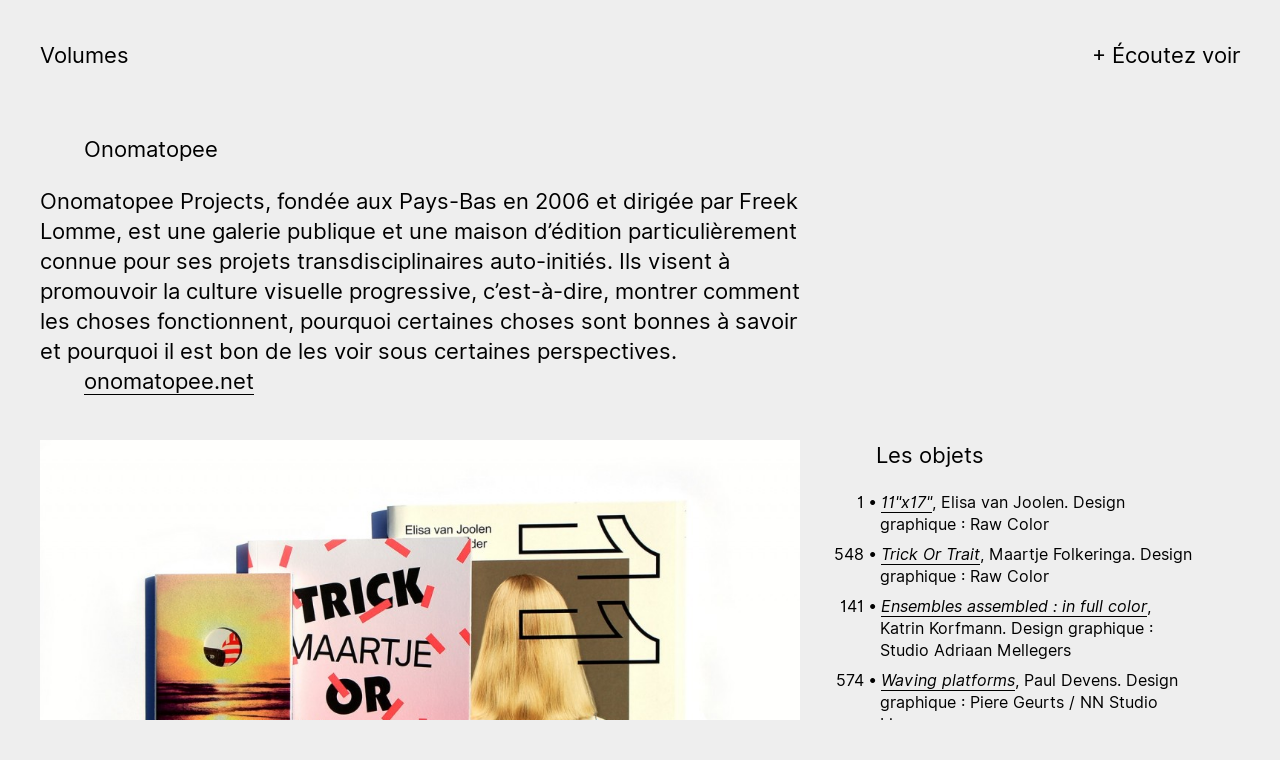

--- FILE ---
content_type: text/html; charset=UTF-8
request_url: https://volumes.lu/publishers/onomatopee
body_size: 2671
content:
<!doctype html>
<html lang="fr" class="no-js">
<head>

  <meta charset="utf-8">
  <meta name="viewport" content="width=device-width,initial-scale=1.0">

  <title>Volumes — Onomatopee</title>
  <title>Volumes</title>
    <meta property="og:title" content="Onomatopee">
    <meta property="og:type" content="website">
    <meta property="og:description" content="Onomatopee Projects, fond&eacute;e aux Pays-Bas en 2006 et dirig&eacute;e par Freek Lomme, est une galerie publique et une maison d&rsquo;&eacute;dition particuli&egrave;rement connue pour ses projets transdisciplinaires auto-initi&eacute;s. Ils visent &agrave; promouvoir la culture visuelle progres &hellip;">
    <meta property="og:site_name" content="Volumes">
    <meta property="og:image" content="https://volumes.lu/media/ogp/ogpi_9e9785ec623b9158e393fc34f59d39df.png">
    <meta property="og:url" content="https://volumes.lu/publishers/onomatopee">
    <meta name="twitter:card" content="summary_large_image">
    <meta name="twitter:site" content="@julienbidoret">
    <link rel="canonical" href="https://volumes.lu/publishers/onomatopee">

  <link href="https://volumes.lu/assets/css/index.css" rel="stylesheet">
  <link href="https://volumes.lu/assets/css/inter/inter.css" rel="stylesheet">

  <script>
    document.documentElement.className = "js";
  </script>

</head>
<body>

  
    <header class="header">
      <a class="logo" href="https://volumes.lu">Volumes</a>
      <p><span> </span> <span>+ Écoutez voir</span></p>
    </header>


<main>
  <header class="intro">
    <h1>Onomatopee</h1>
    <div>
      <p>Onomatopee Projects, fondée aux Pays-Bas en 2006 et dirigée par Freek Lomme, est une galerie publique et une maison d’édition particulièrement connue pour ses projets transdisciplinaires auto-initiés. Ils visent à promouvoir la culture visuelle progressive, c’est-à-dire, montrer comment les choses fonctionnent, pourquoi certaines choses sont bonnes à savoir et pourquoi il est bon de les voir sous certaines perspectives.</p>                  <p class="break-all"><a href="http://www.onomatopee.net">onomatopee.net</a></p>
            
    </div>
      
    
  </header>

  <div class="gallery" id="gallery">
    <div class="sizer"></div>
    <div class="gutter"></div>


          <div class="item item- item-big">
      <img
        src="https://volumes.lu/media/pages/publishers/onomatopee/2290280051-1739803950/img_4825.jpg"
        srcset="https://volumes.lu/media/pages/publishers/onomatopee/2290280051-1739803950/img-4825-300x200-q90.jpg 300w, https://volumes.lu/media/pages/publishers/onomatopee/2290280051-1739803950/img-4825-800x534-q90.jpg 800w, https://volumes.lu/media/pages/publishers/onomatopee/2290280051-1739803950/img-4825-1024x683-q90.jpg 1024w" />
      </div>
    
            <div class="books item" >
      <h2>Les objets</h2>
      <ul>
              <li class="book" id="volumes-lu-1">
          <span>1 • </span>  <a href="http://www.onomatopee.net/project.php?progID=126907db217fa2f11ee94658dca12da0" ><em>11"x17"</em></a>, Elisa van Joolen. Design graphique : Raw Color                    </li>
        </li>
              <li class="book" id="volumes-lu-548">
          <span>548 • </span>  <a href="http://www.onomatopee.net/project.php?progID=806e1843cf7156ee0e8d2986898ffe47" ><em>Trick Or Trait</em></a>, Maartje Folkeringa. Design graphique : Raw Color                    </li>
        </li>
              <li class="book" id="volumes-lu-141">
          <span>141 • </span>  <a href="http://www.onomatopee.net/project.php?progID=47cd10f98400338afe202b5f4b24b4a2" ><em>Ensembles assembled : in full color</em></a>, Katrin Korfmann. Design graphique : Studio Adriaan Mellegers                    </li>
        </li>
              <li class="book" id="volumes-lu-574">
          <span>574 • </span>  <a href="http://www.onomatopee.net/project.php?progID=d878bc14605b66c4f6c366387b025589" ><em>Waving platforms</em></a>, Paul Devens. Design graphique : Piere Geurts / NN Studio Liege                    </li>
        </li>
              <li class="book" id="volumes-lu-524">
          <span>524 • </span>  <a href="http://www.onomatopee.net/project.php?progID=e45bec0c69df823d5103b4a07cc91cfa" ><em>The Power of Imagination</em></a>, Freek Lomme, Pinar & Viola.                     </li>
        </li>
              <li class="book" id="volumes-lu-512">
          <span>512 • </span>  <a href="http://www.onomatopee.net/project.php?progID=ae50c24c9dbb980401612d24438f33c8" ><em>The Chair Affair</em></a>, Lucas Maasen & Margriet Craens.                     </li>
        </li>
              <li class="book" id="volumes-lu-511">
          <span>511 • </span>  <a href="http://www.onomatopee.net/project.php?progID=019f131ccccd023b1808bdb9d7bef9ff" ><em>The Best American Book Of The 20th Century</em></a>, Niels van Tomme, Freek Lomme, Prem Krishnamurthy & Société Réaliste. Design graphique : Project Projects                    </li>
        </li>
              <li class="book" id="volumes-lu-132">
          <span>132 • </span>  <a href="http://www.onomatopee.net/project.php?progID=03cd254e40ccb230c968eec56f5ff742" ><em>Effectuating Tactility And Print In The Contemporary</em></a>, Freek Lomme. Design graphique : Pierre Martin Vielcazat                    </li>
        </li>
            </ul>
    </div>
      </div>

  <div class="publishers">
    <h2>Les labels et éditeurs </h2>
    <p>    <a href="https://volumes.lu/publishers/allia">Allia</a>,       <a href="https://volumes.lu/publishers/b2">B2</a>,       <a href="https://volumes.lu/publishers/b42">B42</a>,       <a href="https://volumes.lu/publishers/bookworks">Book Works</a>,       <a href="https://volumes.lu/publishers/browns-editions">Browns Editions</a>,       <a href="https://volumes.lu/publishers/cent-pages">Cent pages</a>,       <a href="https://volumes.lu/publishers/dilecta">Dilecta</a>,       <a href="https://volumes.lu/publishers/editions-205">Éditions 205</a>,       <a href="https://volumes.lu/publishers/editions-du-livre">Éditions du livre</a>,       <a href="https://volumes.lu/publishers/editions-memo">Éditions MeMo</a>,       <a href="https://volumes.lu/publishers/editions-non-standard">Éditions Non Standard</a>,       <a href="https://volumes.lu/publishers/four-corners-books">Four corners books</a>,       <a href="https://volumes.lu/publishers/helium">Hélium</a>,       <a href="https://volumes.lu/publishers/larachneen">L’Arachnéen</a>,       <a href="https://volumes.lu/publishers/lagrume">L’Agrume</a>,       <a href="https://volumes.lu/publishers/lechappee">L’Échappée</a>,       <a href="https://volumes.lu/publishers/le-rouergue">Le Rouergue</a>,       <a href="https://volumes.lu/publishers/le-tripode">Le Tripode</a>,       <a href="https://volumes.lu/publishers/les-editions-de-lepure">Les éditions de l’Épure</a>,       <a href="https://volumes.lu/publishers/les-fourmis-rouges">Les Fourmis Rouges</a>,       <a href="https://volumes.lu/publishers/macula">Macula</a>,       <a href="https://volumes.lu/publishers/manuella-editions">Manuella éditions</a>,       <a href="https://volumes.lu/publishers/milimbo">Milimbo</a>,       <a href="https://volumes.lu/publishers/monsieur-toussaint-louverture">Monsieur Toussaint Louverture</a>,       <a href="https://volumes.lu/publishers/nai010">Nai010</a>,       <a href="https://volumes.lu/publishers/nieves">Nieves</a>,       <a href="https://volumes.lu/publishers/one-stroke">One stroke</a>,       <a href="https://volumes.lu/publishers/onomatopee">Onomatopee</a>,       <a href="https://volumes.lu/publishers/open-editions">Open editions</a>,       <a href="https://volumes.lu/publishers/patrick-frey">Patrick Frey</a>,       <a href="https://volumes.lu/publishers/penguin-books">Penguin Books</a>,       <a href="https://volumes.lu/publishers/planeta-tangerina">Planeta Tangerina</a>,       <a href="https://volumes.lu/publishers/ppaf-editions">PPAF éditions</a>,       <a href="https://volumes.lu/publishers/roma-publications">Roma publications</a>,       <a href="https://volumes.lu/publishers/rvb-books">RVB Books</a>,       <a href="https://volumes.lu/publishers/spector-books">Spector Books</a>,       <a href="https://volumes.lu/publishers/spheres-publication">Spheres</a>,       <a href="https://volumes.lu/publishers/tombolo-presses">Tombolo Presses</a>,       <a href="https://volumes.lu/publishers/tusitala">Tusitala</a>,       <a href="https://volumes.lu/publishers/unit-editions">Unit editions</a>,       <a href="https://volumes.lu/publishers/visual-editions">Visual editions</a>,       <a href="https://volumes.lu/publishers/ypsilon">Ypsilon</a>,       <a href="https://volumes.lu/publishers/zones-sensibles">Zones Sensibles</a>,       <a href="https://volumes.lu/publishers/zulma">Zulma</a>,       <a href="https://volumes.lu/publishers/infinite-greyscale">Infinite Greyscale</a>,       <a href="https://volumes.lu/publishers/dust-to-digital">Dust to Digital</a>,       <a href="https://volumes.lu/publishers/entracte">Entr’acte</a>,       <a href="https://volumes.lu/publishers/faitiche">Faitiche</a>,       <a href="https://volumes.lu/publishers/history-always-favours-the-winners">History Always Favours The Winners</a>,       <a href="https://volumes.lu/publishers/nashazphone">Nashazphone</a>,       <a href="https://volumes.lu/publishers/nna-tapes">NNA Tapes</a>,       <a href="https://volumes.lu/publishers/preservation">Preservation</a>,       <a href="https://volumes.lu/publishers/raster-noton">raster-noton</a>,       <a href="https://volumes.lu/publishers/rune-grammofon">Rune Grammofon</a>,       <a href="https://volumes.lu/publishers/touch">Touch</a>,       <a href="https://volumes.lu/publishers/winds-measure-recordings">Winds Measure Recordings</a>,       <a href="https://volumes.lu/publishers/where-to-now">Where To Now?</a>    et <a href="https://volumes.lu/irma-boom">Irma Boom</a>.</p>
  </div>
  <div>
  <p><a href="https://volumes.lu/a-propos">En savoir plus</a> sur l’exposition Volumes.</p>
  <p><a href="https://volumes.lu/emprunter">Comment emprunter</a> les livres, les disques et les cassettes ?</p>
  </div>

</main>

    <script src="https://volumes.lu/assets/js/masonry.js"></script>    <script src="https://volumes.lu/assets/js/scripts.js"></script></body>
</html>

--- FILE ---
content_type: text/css
request_url: https://volumes.lu/assets/css/index.css
body_size: 1283
content:


*,
*:after,
*:before{
  margin: 0;
  padding: 0;
  box-sizing: border-box;
}

html {
  font-family: 'Inter', -apple-system, BlinkMacSystemFont, "Segoe UI", Roboto, Helvetica, Arial, sans-serif, "Apple Color Emoji", "Segoe UI Emoji", "Segoe UI Symbol";
}

html, body {
  height: 100%;
}
body{
  font-size: 1.5em;
  font-size: calc(.6vw + .9em);
  line-height: 1.4;
  background: #eee;
}



li {
  list-style: none;
}

a {
  color: currentColor;
  text-decoration: none;
}

strong, b {
  font-weight: 500;
}

img {
  width: 100%;
}

p {
  margin-bottom: 1em;
}

.header {
  margin: 2.5rem;
}

.header .logo {
  display: block;
  margin-bottom: 1.5rem;
}

.header {
  display: flex;
  flex-direction: row;
  justify-content: space-between;
}
.header p{
  width: calc(40vw);
  display: flex;
  flex-direction: row;
  justify-content: space-between;
}

#splash {
  /* overflow: hidden; */
  margin: 2.5rem;
}
#splash svg {
  width: 100%; 
  height: 100%; 
  object-fit: contain;
}

@media screen and (orientation: portrait){
  #splash {
    padding-bottom: 45vw;  
  }
  #splash div{
    width: 100%;
    transform: rotate(90deg) scaleY(-1);
  }
  #splash img {
    object-fit: inherit;
    width: auto;
    height: calc(100vw - 3em);
  }
}
.js svg .book {
  opacity: 0;
}
.book.visible {
  animation: fadeIn 50ms ease-out forwards;
}
@keyframes fadeIn {
  0% { opacity: 0; }
  100% { opacity: 1; }
}

main {
  margin: 2.5rem;
}

sup {
  position: relative;
  top: .1em;
  line-height: 1;
}
main a {
  border-bottom: 1px solid;
}

.break-all {
  word-break: break-all;
}


h1, h2, h3, h4 {
  font-weight: 400;
  margin-bottom: 1em;
  padding-left: 2em;
  font-size: 1em;
}

.home p,
.publishers p,
.intro p,
.text p {
  max-width: 35em;
}

.intro p + p,
.details p + p,
.text p + p {
  margin-top: -1em;
  text-indent: 2em;
}
.home p,
.text p {
  margin-bottom: 1em;
}
.details,
.subpages,
.publishers {
  margin-top: 2em;
}

.details,
.boombook,
.books {
  font-size: 1rem;
}
.books h2 {
  font-size: 1.5em;
  margin-top: 0;
  font-size: calc(.6vw + .9em);
}
.details h4 {
  max-width: 35em;
  padding-left: 0;
  margin: 1.25em 0 1em;
}
.details p,
.details ul,
.details ol,
.details blockquote,
.details figure {
  max-width: 41em;
  padding-left: 6em;
}
.book {
  margin-bottom: .5em;
  text-indent: calc(-3em - .4ch);
  padding-left: 3em;

  }
.book span{
  display: inline-block;
  width: 3em;
  text-align: right;
}

.sizer {
  width: calc(33% - 2rem);
}
.gutter {
  width: 2rem;
}
.gallery{
  margin-top: 2em;
  clear: both;
}

.gallery::after {
    content: "";
    display: table;
    clear: both;
}
.gallery .item {
    -moz-transition: opacity 250ms;
    -o-transition: opacity 250ms;
    -webkit-transition: opacity 250ms;
    transition: opacity 250ms;
    width: calc(33% - 2rem);
    padding: 0px;
        padding-top: 0px;
        padding-bottom: 0px;
    display: block;
    margin-bottom: 2rem;
    float: left;
    margin-right: 2rem;
}
.gallery .item.item-big {
    width: calc(66% - 2rem);
}
.gallery .item.item-small {
    width: calc(33% - 2rem);
}
.gallery .books.item-big{
  columns: 2;
  column-gap: 2rem;
}
.gallery .books.item-big li{
  break-inside: avoid;
}


@media screen and (max-width: 60rem) {
  .gallery .item  {width: calc(33% - 2rem);}
  .gallery .item.books {width: calc(66% - 2rem);}
  .gallery .item.item-big {
    width: 100%;
  }
}

@media screen and (max-width: 40rem) {
  .gallery .item,
  .gallery .item.item-big,
  .gallery .item.books,
  .gallery .item.item-small {
    width: 100%;
    columns: 1;
    column-gap: 0;
  }
}
.boombook h3{
  margin: 1em 0;
}

.details figure {
  padding-left: 0;
  max-width: 44em;
  margin: 1em 0 2em;
}
.details figure.big {
  max-width: calc(100% - 6em);
}
.inline-gallery-caption,
figure figcaption{
  margin-top: 1em;
  font-size: .85rem;
  margin-left: 1rem;
  color: rgba(0, 0, 0, 0.6);
}
.inline-gallery-caption {
  margin-bottom: 2rem;
}
.inline-gallery-caption:before,
figure figcaption:before{
  content: "—  ";
  display: inline-block;
}

.details .inline-gallery {
    padding: 0;
    max-width: calc(88em + 2em);
    display: grid;
    grid-template-columns: 44em 22em;
    grid-template-rows: 1fr 1fr;
    grid-gap: 2em 2em;
    margin-bottom: 1em;
}
.details .inline-gallery li:first-child {
  grid-row-start: 1;
  grid-row-end: span 2

}
.details .inline-gallery img{
  height: 100%;
  width: 100%;
  object-fit: cover;
}


@media screen and (max-width: 40rem) {
  body{font-size:1.25em; font-size: calc(.6vw + .9em);}

  .header { padding: 1.5rem 1.5rem 0; margin: 0; }
  main,
  #splash { margin: 1.5rem; }
  .header p,
  .header {
    width: 100%;
    flex-direction: column;
    align-items: flex-start;
  }
  .intro div{
    font-size: .85em;
  }
  .details p, .details ul, .details ol, .details blockquote, .details figure{
    padding-left: 0;
  }
  .details figure.big {
    max-width: 100%;
  }
  .details .inline-gallery {
    max-width: 100%;
    display: block;
  }
}

@media screen and (max-width: 30rem) {
  body{font-size:1em; font-size: calc(.6vw + .9em);
  .header { padding: 1rem 1rem 0; margin: 0; }
  main,
  #splash { margin: 1rem; }
}

--- FILE ---
content_type: text/javascript
request_url: https://volumes.lu/assets/js/scripts.js
body_size: 138
content:


var gallery = document.querySelector('#gallery'),
    splash = document.querySelector('#splash'),
    msnry = null;

if (splash != undefined) {
    // var svg = splash.querySelector('svg'),
    //     svgbooks = svg.querySelectorAll('.book');
    // for (var i = 0; i < svgbooks.length; i++) {
    //     svgbooks[i].style.opacity = 0;
    //     svgbooks[i].style.animationDelay = parseInt(i * 10) + "ms";
    //     svgbooks[i].setAttribute('class', 'book visible');
    // }
}

if (gallery != undefined) {
    var books = document.querySelector('.books');
    if (books != undefined) {
        if(books.innerHTML.length > 6000){
            books.classList.add('item-big');
        }
    }

    imagesLoaded( gallery, function( instance ) {
        setTimeout(function(){
            msnry = new Masonry( gallery, {
                itemSelector: '.item',
                percentPosition: true,
                columnWidth: '.sizer',
                gutter: '.gutter',
            });
        }, 250)
    });
}